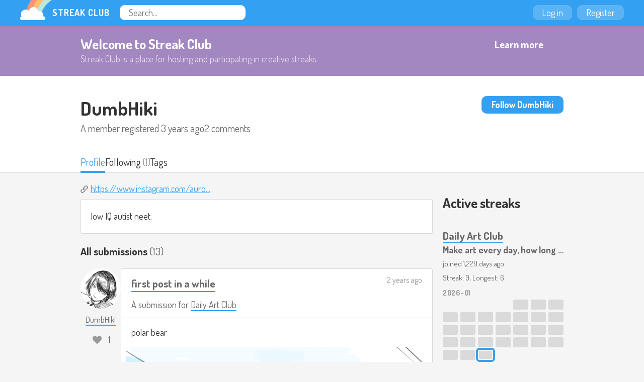

--- FILE ---
content_type: text/html
request_url: https://streak.club/u/dumbhiki
body_size: 6095
content:
<!DOCTYPE HTML><html lang="en"><head><meta charset="UTF-8"/><link rel="icon" href="/static/images/favicon.png" type="image/png"/><link href="/static/manifest.json" rel="manifest"/><link href="/static/images/logo-144.png" rel="apple-touch-icon"/><meta content="Streak Club" name="apple-mobile-web-app-title"/><title>DumbHiki - Streak Club</title><meta value="eyJrIjoiNmxHWkRMNVVHTm93eUlNekpBM3RRSHMwNUV0WU9BTFVxU0tMVlJKYUc5dz0ifQ==.gqavu+d/6KLwDzsz1ont8x2Jmw4=" name="csrf_token"/><meta content="Streak Club" property="og:site_name"/><meta property="og:image" content="https://streak.club/static/images/logo-banner.png"/><meta property="twitter:image" content="https://streak.club/static/images/logo-banner.png"/><meta content="width=device-width, initial-scale=1" name="viewport"/><link type="text/css" href="//fonts.googleapis.com/css?family=Dosis:300,400,700" rel="stylesheet"/><link href="/static/main.css?1760901234" rel="stylesheet"/><script type="text/javascript">        (function(i,s,o,g,r,a,m){i['GoogleAnalyticsObject']=r;i[r]=i[r]||function(){
        (i[r].q=i[r].q||[]).push(arguments)},i[r].l=1*new Date();a=s.createElement(o),
        m=s.getElementsByTagName(o)[0];a.async=1;a.src=g;m.parentNode.insertBefore(a,m)
        })(window,document,'script','//www.google-analytics.com/analytics.js','ga');

        ga('create', 'UA-136625-12', 'auto');
        ga('send', 'pageview');
      </script>      <script async src="https://www.googletagmanager.com/gtag/js?id=G-J983SZ6K5B"></script>
      <script>
        window.dataLayer = window.dataLayer || [];
        function gtag(){dataLayer.push(arguments);}
        gtag('js', new Date());

        gtag('config', 'G-J983SZ6K5B');
      </script>
    <script id="markdown_src" data-src="/static/lib.markdown.js?1760901234"></script></head><body class="responsive logged_out" data-page_name="user_profile"><div id="global_header" class="header"><div class="primary_header"><a class="logo" href="/"><img src="/static/images/rainbow-sm.png" class="logo_image" width="64" height="40"/><span class="logo_text">Streak Club</span></a><form class="header_search" action="/search"><input required="required" placeholder="Search..." name="q" type="text"/></form></div><div class="right_header"><a class="header_button" href="/login">Log in</a><a class="header_button" href="/register">Register</a></div></div><div id="welcome_banner_2610657" class="welcome_banner"><div class="banner_inner"><div class="banner_text"><h2>Welcome to Streak Club</h2><p>Streak Club is a place for hosting and participating in creative streaks.</p></div><a class="button outline_button" href="/">Learn more</a></div></div><div id="user_profile_5882954" class="user_profile_page page_widget"><div id="user_header_7521815" class="user_header tab_header"><section class="page_header"><div class="header_split"><div><h2>DumbHiki</h2><div class="user_stats"><div class="user_stat">A member registered <span title="2022-09-16 09:10:47">3 years ago</span></div><div class="user_stat">2 comments</div></div></div><a class="button toggle_follow_btn logged_out" data-follow_url="/user/22144/follow" href="/login?return_to=%2Fu%2Fdumbhiki" data-unfollow_url="/user/22144/unfollow"><span class="on_not_following">Follow DumbHiki</span><span class="on_following">Unfollow DumbHiki</span></a></div></section><div class="page_tabs"><div class="tabs_inner"><a href="/u/dumbhiki" class="tab active">Profile</a><div class="tab_wrapper"><a href="/u/dumbhiki/following" class="tab">Following</a> <span class="tab_sub">(1)</span></div><a href="/u/dumbhiki/tags" class="tab">Tags</a></div></div></div><div class="responsive_column"><div class="columns"><div class="submission_column"><ul class="user_links"><li class="user_website"><img src="/static/images/link.svg" class="svg_icon" height="15"/><a href="https://www.instagram.com/aurorohart/" rel="nofollow noopener">https://www.instagram.com/auro...</a></li></ul><div class="user_formatted user_bio"><p>low IQ autist neet.</p></div><h3>All submissions <span class="sub">(13)</span></h3><div id="submission_list_4557736" class="submission_list"><div class="submission_row" data-submission_id="51107"><div class="user_column"><a class="user_link" href="/u/dumbhiki"><img data-lazy_src="https://www.gravatar.com/avatar/57f1db35a9351bbfbe97a1daf3eb59d7?d=identicon" width="80" height="80"/><span class="user_name">DumbHiki</span></a><div id="submission_liker_6833868" class="submission_liker"></div></div><div class="submission_content" tabindex="-1"><div class="submission_header"><h3 class="submission_title"><a href="/p/51107/first-post-in-a-while-by-dumbhiki">first post in a while</a></h3><h4 class="submission_summary">A submission for  <span class="streak_title_group"><a href="/s/8/daily-art-club">Daily Art Club</a></span></h4><div class="submission_meta"><a href="/p/51107/first-post-in-a-while-by-dumbhiki" data-tooltip="2024-01-28 11:30:43">2 years ago</a></div></div><div class="submission_inside_content truncated"><div class="user_formatted"><p>polar bear</p></div><div class="submission_uploads"><div class="submission_image"><a target="_blank" href="/img/Mix1c2VyX2NvbnRlbnQvdXBsb2Fkcy9pbWFnZS81Njc1Ny5wbmc=/original/nt5UIZ.png"><img src="/img/Mix1c2VyX2NvbnRlbnQvdXBsb2Fkcy9pbWFnZS81Njc1Ny5wbmc=/600x713%23/pI6x5K.png" width="600" style="max-width: 600px; max-height: 713px;" height="713"/></a></div></div></div><div class="submission_footer"><div class="footer_inside"><a data-template="{{ count }} comment{{ count == 1 ? &#039;&#039; : &#039;s&#039; }}" data-count="0" class="comments_toggle_btn " href="/p/51107/first-post-in-a-while-by-dumbhiki#comments-51107" id="comments-51107" data-comments_url="/submission/51107/comments">0 comments</a></div></div></div></div><div class="submission_row" data-submission_id="49461"><div class="user_column"><a class="user_link" href="/u/dumbhiki"><img data-lazy_src="https://www.gravatar.com/avatar/57f1db35a9351bbfbe97a1daf3eb59d7?d=identicon" width="80" height="80"/><span class="user_name">DumbHiki</span></a><div id="submission_liker_3349057" class="submission_liker"></div></div><div class="submission_content" tabindex="-1"><div class="submission_header"><h3 class="submission_title"><a href="/p/49461/aavdsf-by-dumbhiki">aavdsf</a></h3><h4 class="submission_summary">A submission for  <span class="streak_title_group"><a href="/s/8/daily-art-club">Daily Art Club</a></span></h4><div class="submission_meta"><a href="/p/49461/aavdsf-by-dumbhiki" data-tooltip="2023-07-14 10:24:21">2 years ago</a></div></div><div class="submission_inside_content truncated"><div class="submission_uploads"><div class="submission_image"><a target="_blank" href="/img/Mix1c2VyX2NvbnRlbnQvdXBsb2Fkcy9pbWFnZS81NDI1OC5wbmc=/original/BPobBK.png"><img data-lazy_src="/img/Mix1c2VyX2NvbnRlbnQvdXBsb2Fkcy9pbWFnZS81NDI1OC5wbmc=/600x442%23/ayBdLe.png" height="442" width="600" style="max-width: 600px; max-height: 442px;"/></a></div></div></div><div class="submission_footer"><div class="footer_inside"><a data-template="{{ count }} comment{{ count == 1 ? &#039;&#039; : &#039;s&#039; }}" data-count="0" class="comments_toggle_btn " href="/p/49461/aavdsf-by-dumbhiki#comments-49461" id="comments-49461" data-comments_url="/submission/49461/comments">0 comments</a></div></div></div></div><div class="submission_row" data-submission_id="49455"><div class="user_column"><a class="user_link" href="/u/dumbhiki"><img data-lazy_src="https://www.gravatar.com/avatar/57f1db35a9351bbfbe97a1daf3eb59d7?d=identicon" width="80" height="80"/><span class="user_name">DumbHiki</span></a><div id="submission_liker_5706148" class="submission_liker"></div></div><div class="submission_content" tabindex="-1"><div class="submission_header"><h3 class="submission_title"><a href="/p/49455/cyborg-sketches-by-dumbhiki">cyborg sketches</a></h3><h4 class="submission_summary">A submission for  <span class="streak_title_group"><a href="/s/8/daily-art-club">Daily Art Club</a></span></h4><div class="submission_meta"><a href="/p/49455/cyborg-sketches-by-dumbhiki" data-tooltip="2023-07-13 10:07:05">2 years ago</a></div></div><div class="submission_inside_content truncated"><div class="submission_uploads"><div class="submission_image"><a target="_blank" href="/img/Mix1c2VyX2NvbnRlbnQvdXBsb2Fkcy9pbWFnZS81NDI1My5wbmc=/original/4yX%2BGm.png"><img data-lazy_src="/img/Mix1c2VyX2NvbnRlbnQvdXBsb2Fkcy9pbWFnZS81NDI1My5wbmc=/600x500%23/UygGiB.png" height="500" width="600" style="max-width: 600px; max-height: 500px;"/></a></div></div></div><div class="submission_footer"><div class="footer_inside"><a data-template="{{ count }} comment{{ count == 1 ? &#039;&#039; : &#039;s&#039; }}" data-count="0" class="comments_toggle_btn " href="/p/49455/cyborg-sketches-by-dumbhiki#comments-49455" id="comments-49455" data-comments_url="/submission/49455/comments">0 comments</a></div></div></div></div><div class="submission_row" data-submission_id="49447"><div class="user_column"><a class="user_link" href="/u/dumbhiki"><img data-lazy_src="https://www.gravatar.com/avatar/57f1db35a9351bbfbe97a1daf3eb59d7?d=identicon" width="80" height="80"/><span class="user_name">DumbHiki</span></a><div id="submission_liker_4403879" class="submission_liker"></div></div><div class="submission_content" tabindex="-1"><div class="submission_header"><h3 class="submission_title"><a href="/p/49447/trying-again-episode-2-by-dumbhiki">trying again episode 2</a></h3><h4 class="submission_summary">A submission for  <span class="streak_title_group"><a href="/s/8/daily-art-club">Daily Art Club</a></span></h4><div class="submission_meta"><a href="/p/49447/trying-again-episode-2-by-dumbhiki" data-tooltip="2023-07-12 09:52:08">2 years ago</a></div></div><div class="submission_inside_content truncated"><div class="submission_uploads"><div class="submission_image"><a target="_blank" href="/img/Mix1c2VyX2NvbnRlbnQvdXBsb2Fkcy9pbWFnZS81NDI0OC5wbmc=/original/6vwUKJ.png"><img data-lazy_src="/img/Mix1c2VyX2NvbnRlbnQvdXBsb2Fkcy9pbWFnZS81NDI0OC5wbmc=/600x549%23/RVE0NY.png" height="549" width="600" style="max-width: 600px; max-height: 549px;"/></a></div></div></div><div class="submission_footer"><div class="footer_inside"><a data-template="{{ count }} comment{{ count == 1 ? &#039;&#039; : &#039;s&#039; }}" data-count="0" class="comments_toggle_btn " href="/p/49447/trying-again-episode-2-by-dumbhiki#comments-49447" id="comments-49447" data-comments_url="/submission/49447/comments">0 comments</a></div></div></div></div><div class="submission_row" data-submission_id="47057"><div class="user_column"><a class="user_link" href="/u/dumbhiki"><img data-lazy_src="https://www.gravatar.com/avatar/57f1db35a9351bbfbe97a1daf3eb59d7?d=identicon" width="80" height="80"/><span class="user_name">DumbHiki</span></a><div id="submission_liker_2894001" class="submission_liker"></div></div><div class="submission_content" tabindex="-1"><div class="submission_header"><h4 class="submission_summary">A submission for  <span class="streak_title_group"><a href="/s/8/daily-art-club">Daily Art Club</a></span></h4><div class="submission_meta"><a href="/submission/47057" data-tooltip="2023-02-10 11:33:23">2 years ago</a></div></div><div class="submission_inside_content truncated"><div class="user_formatted"><p>cable guy</p></div><div class="submission_uploads"><div class="submission_image"><a target="_blank" href="/img/Mix1c2VyX2NvbnRlbnQvdXBsb2Fkcy9pbWFnZS81MjA5OS5wbmc=/original/L0ynDI.png"><img data-lazy_src="/img/Mix1c2VyX2NvbnRlbnQvdXBsb2Fkcy9pbWFnZS81MjA5OS5wbmc=/476x572%23/4LaoWl.png" height="572" width="476" style="max-width: 476px; max-height: 572px;"/></a></div></div></div><div class="submission_footer"><div class="footer_inside"><a data-template="{{ count }} comment{{ count == 1 ? &#039;&#039; : &#039;s&#039; }}" data-count="2" class="comments_toggle_btn " href="/submission/47057#comments-47057" id="comments-47057" data-comments_url="/submission/47057/comments">2 comments</a></div></div></div></div><div class="submission_row" data-submission_id="45889"><div class="user_column"><a class="user_link" href="/u/dumbhiki"><img data-lazy_src="https://www.gravatar.com/avatar/57f1db35a9351bbfbe97a1daf3eb59d7?d=identicon" width="80" height="80"/><span class="user_name">DumbHiki</span></a><div id="submission_liker_5009516" class="submission_liker"></div></div><div class="submission_content" tabindex="-1"><div class="submission_header"><h4 class="submission_summary">A submission for  <span class="streak_title_group"><a href="/s/8/daily-art-club">Daily Art Club</a></span></h4><div class="submission_meta"><a href="/submission/45889" data-tooltip="2022-09-25 05:24:50">3 years ago</a></div></div><div class="submission_inside_content truncated"><div class="submission_uploads"><div class="submission_image"><a target="_blank" href="/img/Mix1c2VyX2NvbnRlbnQvdXBsb2Fkcy9pbWFnZS81MTAxMi5wbmc=/original/LQjwBU.png"><img data-lazy_src="/img/Mix1c2VyX2NvbnRlbnQvdXBsb2Fkcy9pbWFnZS81MTAxMi5wbmc=/600x377%23/25S53I.png" height="377" width="600" style="max-width: 600px; max-height: 377px;"/></a></div></div></div><div class="submission_footer"><div class="footer_inside"><a data-template="{{ count }} comment{{ count == 1 ? &#039;&#039; : &#039;s&#039; }}" data-count="0" class="comments_toggle_btn " href="/submission/45889#comments-45889" id="comments-45889" data-comments_url="/submission/45889/comments">0 comments</a></div></div></div></div><div class="submission_row" data-submission_id="45882"><div class="user_column"><a class="user_link" href="/u/dumbhiki"><img data-lazy_src="https://www.gravatar.com/avatar/57f1db35a9351bbfbe97a1daf3eb59d7?d=identicon" width="80" height="80"/><span class="user_name">DumbHiki</span></a><div id="submission_liker_8275051" class="submission_liker"></div></div><div class="submission_content" tabindex="-1"><div class="submission_header"><h3 class="submission_title"><a href="/p/45882/table1-by-dumbhiki">table[1]</a></h3><h4 class="submission_summary">A submission for  <span class="streak_title_group"><a href="/s/8/daily-art-club">Daily Art Club</a></span></h4><div class="submission_meta"><a href="/p/45882/table1-by-dumbhiki" data-tooltip="2022-09-24 07:01:05">3 years ago</a></div></div><div class="submission_inside_content truncated"><div class="submission_uploads"><div class="submission_image"><a target="_blank" href="/img/Mix1c2VyX2NvbnRlbnQvdXBsb2Fkcy9pbWFnZS81MTAxMC5wbmc=/original/rJ1cwV.png"><img data-lazy_src="/img/Mix1c2VyX2NvbnRlbnQvdXBsb2Fkcy9pbWFnZS81MTAxMC5wbmc=/600x400%23/FTjFxF.png" height="400" width="600" style="max-width: 600px; max-height: 400px;"/></a></div></div></div><div class="submission_footer"><div class="footer_inside"><a data-template="{{ count }} comment{{ count == 1 ? &#039;&#039; : &#039;s&#039; }}" data-count="0" class="comments_toggle_btn " href="/p/45882/table1-by-dumbhiki#comments-45882" id="comments-45882" data-comments_url="/submission/45882/comments">0 comments</a></div></div></div></div><div class="submission_row" data-submission_id="45854"><div class="user_column"><a class="user_link" href="/u/dumbhiki"><img data-lazy_src="https://www.gravatar.com/avatar/57f1db35a9351bbfbe97a1daf3eb59d7?d=identicon" width="80" height="80"/><span class="user_name">DumbHiki</span></a><div id="submission_liker_7191091" class="submission_liker"></div></div><div class="submission_content" tabindex="-1"><div class="submission_header"><h4 class="submission_summary">A submission for  <span class="streak_title_group"><a href="/s/8/daily-art-club">Daily Art Club</a></span></h4><div class="submission_meta"><a href="/submission/45854" data-tooltip="2022-09-21 08:01:57">3 years ago</a></div></div><div class="submission_inside_content truncated"><div class="submission_uploads"><div class="submission_image"><a target="_blank" href="/img/Mix1c2VyX2NvbnRlbnQvdXBsb2Fkcy9pbWFnZS81MDk5My5wbmc=/original/9Gf9H9.png"><img data-lazy_src="/img/Mix1c2VyX2NvbnRlbnQvdXBsb2Fkcy9pbWFnZS81MDk5My5wbmc=/600x440%23/uoAfsv.png" height="440" width="600" style="max-width: 600px; max-height: 440px;"/></a></div></div></div><div class="submission_footer"><div class="footer_inside"><a data-template="{{ count }} comment{{ count == 1 ? &#039;&#039; : &#039;s&#039; }}" data-count="0" class="comments_toggle_btn " href="/submission/45854#comments-45854" id="comments-45854" data-comments_url="/submission/45854/comments">0 comments</a></div></div></div></div><div class="submission_row" data-submission_id="45847"><div class="user_column"><a class="user_link" href="/u/dumbhiki"><img data-lazy_src="https://www.gravatar.com/avatar/57f1db35a9351bbfbe97a1daf3eb59d7?d=identicon" width="80" height="80"/><span class="user_name">DumbHiki</span></a><div id="submission_liker_6809161" class="submission_liker"></div></div><div class="submission_content" tabindex="-1"><div class="submission_header"><h4 class="submission_summary">A submission for  <span class="streak_title_group"><a href="/s/8/daily-art-club">Daily Art Club</a></span></h4><div class="submission_meta"><a href="/submission/45847" data-tooltip="2022-09-20 09:16:40">3 years ago</a></div></div><div class="submission_inside_content truncated"><div class="user_formatted"><p>posemaniacs i didnt know they updated the website from flash</p></div><div class="submission_uploads"><div class="submission_image"><a target="_blank" href="/img/Mix1c2VyX2NvbnRlbnQvdXBsb2Fkcy9pbWFnZS81MDk4Ny5wbmc=/original/Qar6kk.png"><img data-lazy_src="/img/Mix1c2VyX2NvbnRlbnQvdXBsb2Fkcy9pbWFnZS81MDk4Ny5wbmc=/600x400%23/czKoaF.png" height="400" width="600" style="max-width: 600px; max-height: 400px;"/></a></div></div></div><div class="submission_footer"><div class="footer_inside"><a data-template="{{ count }} comment{{ count == 1 ? &#039;&#039; : &#039;s&#039; }}" data-count="0" class="comments_toggle_btn " href="/submission/45847#comments-45847" id="comments-45847" data-comments_url="/submission/45847/comments">0 comments</a></div></div></div></div><div class="submission_row" data-submission_id="45842"><div class="user_column"><a class="user_link" href="/u/dumbhiki"><img data-lazy_src="https://www.gravatar.com/avatar/57f1db35a9351bbfbe97a1daf3eb59d7?d=identicon" width="80" height="80"/><span class="user_name">DumbHiki</span></a><div id="submission_liker_4844145" class="submission_liker"></div></div><div class="submission_content" tabindex="-1"><div class="submission_header"><h4 class="submission_summary">A submission for  <span class="streak_title_group"><a href="/s/8/daily-art-club">Daily Art Club</a></span></h4><div class="submission_meta"><a href="/submission/45842" data-tooltip="2022-09-19 08:13:29">3 years ago</a></div></div><div class="submission_inside_content truncated"><div class="user_formatted"><p>qyucjue</p></div><div class="submission_uploads"><div class="submission_image"><a target="_blank" href="/img/Mix1c2VyX2NvbnRlbnQvdXBsb2Fkcy9pbWFnZS81MDk4NS5wbmc=/original/wMnIwJ.png"><img data-lazy_src="/img/Mix1c2VyX2NvbnRlbnQvdXBsb2Fkcy9pbWFnZS81MDk4NS5wbmc=/600x487%23/7lQhT6.png" height="487" width="600" style="max-width: 600px; max-height: 487px;"/></a></div></div></div><div class="submission_footer"><div class="footer_inside"><a data-template="{{ count }} comment{{ count == 1 ? &#039;&#039; : &#039;s&#039; }}" data-count="0" class="comments_toggle_btn " href="/submission/45842#comments-45842" id="comments-45842" data-comments_url="/submission/45842/comments">0 comments</a></div></div></div></div><div class="submission_row" data-submission_id="45825"><div class="user_column"><a class="user_link" href="/u/dumbhiki"><img data-lazy_src="https://www.gravatar.com/avatar/57f1db35a9351bbfbe97a1daf3eb59d7?d=identicon" width="80" height="80"/><span class="user_name">DumbHiki</span></a><div id="submission_liker_3815574" class="submission_liker"></div></div><div class="submission_content" tabindex="-1"><div class="submission_header"><h4 class="submission_summary">A submission for  <span class="streak_title_group"><a href="/s/8/daily-art-club">Daily Art Club</a></span></h4><div class="submission_meta"><a href="/submission/45825" data-tooltip="2022-09-18 09:17:11">3 years ago</a></div></div><div class="submission_inside_content truncated"><div class="user_formatted"><p>close one</p></div><div class="submission_uploads"><div class="submission_image"><a target="_blank" href="/img/Mix1c2VyX2NvbnRlbnQvdXBsb2Fkcy9pbWFnZS81MDk3MS5wbmc=/original/xe1KKe.png"><img data-lazy_src="/img/Mix1c2VyX2NvbnRlbnQvdXBsb2Fkcy9pbWFnZS81MDk3MS5wbmc=/600x705%23/r4mLXd.png" height="705" width="600" style="max-width: 600px; max-height: 705px;"/></a></div></div></div><div class="submission_footer"><div class="footer_inside"><a data-template="{{ count }} comment{{ count == 1 ? &#039;&#039; : &#039;s&#039; }}" data-count="0" class="comments_toggle_btn " href="/submission/45825#comments-45825" id="comments-45825" data-comments_url="/submission/45825/comments">0 comments</a></div></div></div></div><div class="submission_row" data-submission_id="45818"><div class="user_column"><a class="user_link" href="/u/dumbhiki"><img data-lazy_src="https://www.gravatar.com/avatar/57f1db35a9351bbfbe97a1daf3eb59d7?d=identicon" width="80" height="80"/><span class="user_name">DumbHiki</span></a><div id="submission_liker_9193221" class="submission_liker"></div></div><div class="submission_content" tabindex="-1"><div class="submission_header"><h4 class="submission_summary">A submission for  <span class="streak_title_group"><a href="/s/8/daily-art-club">Daily Art Club</a></span></h4><div class="submission_meta"><a href="/submission/45818" data-tooltip="2022-09-17 06:50:00">3 years ago</a></div></div><div class="submission_inside_content truncated"><div class="user_formatted"><p>warm up sketches</p></div><div class="submission_uploads"><div class="submission_image"><a target="_blank" href="/img/Mix1c2VyX2NvbnRlbnQvdXBsb2Fkcy9pbWFnZS81MDk2Ny5wbmc=/original/O%2B24qK.png"><img data-lazy_src="/img/Mix1c2VyX2NvbnRlbnQvdXBsb2Fkcy9pbWFnZS81MDk2Ny5wbmc=/600x776%23/Afly%2BM.png" height="776" width="600" style="max-width: 600px; max-height: 776px;"/></a></div></div></div><div class="submission_footer"><div class="footer_inside"><a data-template="{{ count }} comment{{ count == 1 ? &#039;&#039; : &#039;s&#039; }}" data-count="0" class="comments_toggle_btn " href="/submission/45818#comments-45818" id="comments-45818" data-comments_url="/submission/45818/comments">0 comments</a></div></div></div></div><div class="submission_row" data-submission_id="45808"><div class="user_column"><a class="user_link" href="/u/dumbhiki"><img data-lazy_src="https://www.gravatar.com/avatar/57f1db35a9351bbfbe97a1daf3eb59d7?d=identicon" width="80" height="80"/><span class="user_name">DumbHiki</span></a><div id="submission_liker_5821401" class="submission_liker"></div></div><div class="submission_content" tabindex="-1"><div class="submission_header"><h3 class="submission_title"><a href="/p/45808/sketches-by-dumbhiki">sketches</a></h3><h4 class="submission_summary">A submission for  <span class="streak_title_group"><a href="/s/8/daily-art-club">Daily Art Club</a></span></h4><div class="submission_meta"><a href="/p/45808/sketches-by-dumbhiki" data-tooltip="2022-09-16 09:27:37">3 years ago</a></div></div><div class="submission_inside_content truncated"><div class="user_formatted"><p>first post</p></div><div class="submission_uploads"><div class="submission_image"><a target="_blank" href="/img/Mix1c2VyX2NvbnRlbnQvdXBsb2Fkcy9pbWFnZS81MDk2Mi5wbmc=/original/j6vSRh.png"><img data-lazy_src="/img/Mix1c2VyX2NvbnRlbnQvdXBsb2Fkcy9pbWFnZS81MDk2Mi5wbmc=/600x581%23/wFfI0z.png" height="581" width="600" style="max-width: 600px; max-height: 581px;"/></a></div></div></div><div class="submission_footer"><div class="footer_inside"><a data-template="{{ count }} comment{{ count == 1 ? &#039;&#039; : &#039;s&#039; }}" data-count="2" class="comments_toggle_btn " href="/p/45808/sketches-by-dumbhiki#comments-45808" id="comments-45808" data-comments_url="/submission/45808/comments">2 comments</a></div><div class="submission_tags"><a class="submission_tag" href="/u/dumbhiki/tag/art">art</a><a class="submission_tag" href="/u/dumbhiki/tag/study">study</a></div></div></div></div><div class="comment_nag_drop"></div></div></div><div class="streak_column"><h2>Active streaks</h2><div class="sidebar_streak_list"><div class="streak_row"><h3><a href="/s/8/daily-art-club">Daily Art Club</a></h3><h4>Make art every day, how long can you last?</h4><p class="streak_sub">joined 1,229 days ago</p><p class="streak_sub">Streak: 0, Longest: 6</p><div id="streak_units_2411160" class="streak_units"><section class="unit_group"><div class="unit_group_header">2026-01</div><div class="unit_group_units"><div class="streak_unit spacer"></div><div class="streak_unit spacer"></div><div class="streak_unit spacer"></div><div class="streak_unit spacer"></div><div class="streak_unit before_current_unit" data-date="Thu Jan 01 2026 00:00:00.000000000" data-tooltip="2026-01-01"></div><div class="streak_unit before_current_unit" data-date="Fri Jan 02 2026 00:00:00.000000000" data-tooltip="2026-01-02"></div><div class="streak_unit before_current_unit" data-date="Sat Jan 03 2026 00:00:00.000000000" data-tooltip="2026-01-03"></div><div class="streak_unit before_current_unit" data-date="Sun Jan 04 2026 00:00:00.000000000" data-tooltip="2026-01-04"></div><div class="streak_unit before_current_unit" data-date="Mon Jan 05 2026 00:00:00.000000000" data-tooltip="2026-01-05"></div><div class="streak_unit before_current_unit" data-date="Tue Jan 06 2026 00:00:00.000000000" data-tooltip="2026-01-06"></div><div class="streak_unit before_current_unit" data-date="Wed Jan 07 2026 00:00:00.000000000" data-tooltip="2026-01-07"></div><div class="streak_unit before_current_unit" data-date="Thu Jan 08 2026 00:00:00.000000000" data-tooltip="2026-01-08"></div><div class="streak_unit before_current_unit" data-date="Fri Jan 09 2026 00:00:00.000000000" data-tooltip="2026-01-09"></div><div class="streak_unit before_current_unit" data-date="Sat Jan 10 2026 00:00:00.000000000" data-tooltip="2026-01-10"></div><div class="streak_unit before_current_unit" data-date="Sun Jan 11 2026 00:00:00.000000000" data-tooltip="2026-01-11"></div><div class="streak_unit before_current_unit" data-date="Mon Jan 12 2026 00:00:00.000000000" data-tooltip="2026-01-12"></div><div class="streak_unit before_current_unit" data-date="Tue Jan 13 2026 00:00:00.000000000" data-tooltip="2026-01-13"></div><div class="streak_unit before_current_unit" data-date="Wed Jan 14 2026 00:00:00.000000000" data-tooltip="2026-01-14"></div><div class="streak_unit before_current_unit" data-date="Thu Jan 15 2026 00:00:00.000000000" data-tooltip="2026-01-15"></div><div class="streak_unit before_current_unit" data-date="Fri Jan 16 2026 00:00:00.000000000" data-tooltip="2026-01-16"></div><div class="streak_unit before_current_unit" data-date="Sat Jan 17 2026 00:00:00.000000000" data-tooltip="2026-01-17"></div><div class="streak_unit before_current_unit" data-date="Sun Jan 18 2026 00:00:00.000000000" data-tooltip="2026-01-18"></div><div class="streak_unit before_current_unit" data-date="Mon Jan 19 2026 00:00:00.000000000" data-tooltip="2026-01-19"></div><div class="streak_unit before_current_unit" data-date="Tue Jan 20 2026 00:00:00.000000000" data-tooltip="2026-01-20"></div><div class="streak_unit before_current_unit" data-date="Wed Jan 21 2026 00:00:00.000000000" data-tooltip="2026-01-21"></div><div class="streak_unit before_current_unit" data-date="Thu Jan 22 2026 00:00:00.000000000" data-tooltip="2026-01-22"></div><div class="streak_unit before_current_unit" data-date="Fri Jan 23 2026 00:00:00.000000000" data-tooltip="2026-01-23"></div><div class="streak_unit before_current_unit" data-date="Sat Jan 24 2026 00:00:00.000000000" data-tooltip="2026-01-24"></div><div class="streak_unit before_current_unit" data-date="Sun Jan 25 2026 00:00:00.000000000" data-tooltip="2026-01-25"></div><div class="streak_unit before_current_unit" data-date="Mon Jan 26 2026 00:00:00.000000000" data-tooltip="2026-01-26"></div><div class="streak_unit before_current_unit current_unit" data-date="Tue Jan 27 2026 00:00:00.000000000" data-tooltip="2026-01-27"></div></div></section><section class="unit_group"><div class="unit_group_header">2025-12</div><div class="unit_group_units"><div class="streak_unit spacer"></div><div class="streak_unit before_current_unit" data-date="Mon Dec 01 2025 00:00:00.000000000" data-tooltip="2025-12-01"></div><div class="streak_unit before_current_unit" data-date="Tue Dec 02 2025 00:00:00.000000000" data-tooltip="2025-12-02"></div><div class="streak_unit before_current_unit" data-date="Wed Dec 03 2025 00:00:00.000000000" data-tooltip="2025-12-03"></div><div class="streak_unit before_current_unit" data-date="Thu Dec 04 2025 00:00:00.000000000" data-tooltip="2025-12-04"></div><div class="streak_unit before_current_unit" data-date="Fri Dec 05 2025 00:00:00.000000000" data-tooltip="2025-12-05"></div><div class="streak_unit before_current_unit" data-date="Sat Dec 06 2025 00:00:00.000000000" data-tooltip="2025-12-06"></div><div class="streak_unit before_current_unit" data-date="Sun Dec 07 2025 00:00:00.000000000" data-tooltip="2025-12-07"></div><div class="streak_unit before_current_unit" data-date="Mon Dec 08 2025 00:00:00.000000000" data-tooltip="2025-12-08"></div><div class="streak_unit before_current_unit" data-date="Tue Dec 09 2025 00:00:00.000000000" data-tooltip="2025-12-09"></div><div class="streak_unit before_current_unit" data-date="Wed Dec 10 2025 00:00:00.000000000" data-tooltip="2025-12-10"></div><div class="streak_unit before_current_unit" data-date="Thu Dec 11 2025 00:00:00.000000000" data-tooltip="2025-12-11"></div><div class="streak_unit before_current_unit" data-date="Fri Dec 12 2025 00:00:00.000000000" data-tooltip="2025-12-12"></div><div class="streak_unit before_current_unit" data-date="Sat Dec 13 2025 00:00:00.000000000" data-tooltip="2025-12-13"></div><div class="streak_unit before_current_unit" data-date="Sun Dec 14 2025 00:00:00.000000000" data-tooltip="2025-12-14"></div><div class="streak_unit before_current_unit" data-date="Mon Dec 15 2025 00:00:00.000000000" data-tooltip="2025-12-15"></div><div class="streak_unit before_current_unit" data-date="Tue Dec 16 2025 00:00:00.000000000" data-tooltip="2025-12-16"></div><div class="streak_unit before_current_unit" data-date="Wed Dec 17 2025 00:00:00.000000000" data-tooltip="2025-12-17"></div><div class="streak_unit before_current_unit" data-date="Thu Dec 18 2025 00:00:00.000000000" data-tooltip="2025-12-18"></div><div class="streak_unit before_current_unit" data-date="Fri Dec 19 2025 00:00:00.000000000" data-tooltip="2025-12-19"></div><div class="streak_unit before_current_unit" data-date="Sat Dec 20 2025 00:00:00.000000000" data-tooltip="2025-12-20"></div><div class="streak_unit before_current_unit" data-date="Sun Dec 21 2025 00:00:00.000000000" data-tooltip="2025-12-21"></div><div class="streak_unit before_current_unit" data-date="Mon Dec 22 2025 00:00:00.000000000" data-tooltip="2025-12-22"></div><div class="streak_unit before_current_unit" data-date="Tue Dec 23 2025 00:00:00.000000000" data-tooltip="2025-12-23"></div><div class="streak_unit before_current_unit" data-date="Wed Dec 24 2025 00:00:00.000000000" data-tooltip="2025-12-24"></div><div class="streak_unit before_current_unit" data-date="Thu Dec 25 2025 00:00:00.000000000" data-tooltip="2025-12-25"></div><div class="streak_unit before_current_unit" data-date="Fri Dec 26 2025 00:00:00.000000000" data-tooltip="2025-12-26"></div><div class="streak_unit before_current_unit" data-date="Sat Dec 27 2025 00:00:00.000000000" data-tooltip="2025-12-27"></div><div class="streak_unit before_current_unit" data-date="Sun Dec 28 2025 00:00:00.000000000" data-tooltip="2025-12-28"></div><div class="streak_unit before_current_unit" data-date="Mon Dec 29 2025 00:00:00.000000000" data-tooltip="2025-12-29"></div><div class="streak_unit before_current_unit" data-date="Tue Dec 30 2025 00:00:00.000000000" data-tooltip="2025-12-30"></div><div class="streak_unit before_current_unit" data-date="Wed Dec 31 2025 00:00:00.000000000" data-tooltip="2025-12-31"></div></div></section><section class="unit_group"><div class="unit_group_header">2025-11</div><div class="unit_group_units"><div class="streak_unit spacer"></div><div class="streak_unit spacer"></div><div class="streak_unit spacer"></div><div class="streak_unit spacer"></div><div class="streak_unit spacer"></div><div class="streak_unit spacer"></div><div class="streak_unit before_current_unit" data-date="Sat Nov 01 2025 00:00:00.000000000" data-tooltip="2025-11-01"></div><div class="streak_unit before_current_unit" data-date="Sun Nov 02 2025 00:00:00.000000000" data-tooltip="2025-11-02"></div><div class="streak_unit before_current_unit" data-date="Mon Nov 03 2025 00:00:00.000000000" data-tooltip="2025-11-03"></div><div class="streak_unit before_current_unit" data-date="Tue Nov 04 2025 00:00:00.000000000" data-tooltip="2025-11-04"></div><div class="streak_unit before_current_unit" data-date="Wed Nov 05 2025 00:00:00.000000000" data-tooltip="2025-11-05"></div><div class="streak_unit before_current_unit" data-date="Thu Nov 06 2025 00:00:00.000000000" data-tooltip="2025-11-06"></div><div class="streak_unit before_current_unit" data-date="Fri Nov 07 2025 00:00:00.000000000" data-tooltip="2025-11-07"></div><div class="streak_unit before_current_unit" data-date="Sat Nov 08 2025 00:00:00.000000000" data-tooltip="2025-11-08"></div><div class="streak_unit before_current_unit" data-date="Sun Nov 09 2025 00:00:00.000000000" data-tooltip="2025-11-09"></div><div class="streak_unit before_current_unit" data-date="Mon Nov 10 2025 00:00:00.000000000" data-tooltip="2025-11-10"></div><div class="streak_unit before_current_unit" data-date="Tue Nov 11 2025 00:00:00.000000000" data-tooltip="2025-11-11"></div><div class="streak_unit before_current_unit" data-date="Wed Nov 12 2025 00:00:00.000000000" data-tooltip="2025-11-12"></div><div class="streak_unit before_current_unit" data-date="Thu Nov 13 2025 00:00:00.000000000" data-tooltip="2025-11-13"></div><div class="streak_unit before_current_unit" data-date="Fri Nov 14 2025 00:00:00.000000000" data-tooltip="2025-11-14"></div><div class="streak_unit before_current_unit" data-date="Sat Nov 15 2025 00:00:00.000000000" data-tooltip="2025-11-15"></div><div class="streak_unit before_current_unit" data-date="Sun Nov 16 2025 00:00:00.000000000" data-tooltip="2025-11-16"></div><div class="streak_unit before_current_unit" data-date="Mon Nov 17 2025 00:00:00.000000000" data-tooltip="2025-11-17"></div><div class="streak_unit before_current_unit" data-date="Tue Nov 18 2025 00:00:00.000000000" data-tooltip="2025-11-18"></div><div class="streak_unit before_current_unit" data-date="Wed Nov 19 2025 00:00:00.000000000" data-tooltip="2025-11-19"></div><div class="streak_unit before_current_unit" data-date="Thu Nov 20 2025 00:00:00.000000000" data-tooltip="2025-11-20"></div><div class="streak_unit before_current_unit" data-date="Fri Nov 21 2025 00:00:00.000000000" data-tooltip="2025-11-21"></div><div class="streak_unit before_current_unit" data-date="Sat Nov 22 2025 00:00:00.000000000" data-tooltip="2025-11-22"></div><div class="streak_unit before_current_unit" data-date="Sun Nov 23 2025 00:00:00.000000000" data-tooltip="2025-11-23"></div><div class="streak_unit before_current_unit" data-date="Mon Nov 24 2025 00:00:00.000000000" data-tooltip="2025-11-24"></div><div class="streak_unit before_current_unit" data-date="Tue Nov 25 2025 00:00:00.000000000" data-tooltip="2025-11-25"></div><div class="streak_unit before_current_unit" data-date="Wed Nov 26 2025 00:00:00.000000000" data-tooltip="2025-11-26"></div><div class="streak_unit before_current_unit" data-date="Thu Nov 27 2025 00:00:00.000000000" data-tooltip="2025-11-27"></div><div class="streak_unit before_current_unit" data-date="Fri Nov 28 2025 00:00:00.000000000" data-tooltip="2025-11-28"></div><div class="streak_unit before_current_unit" data-date="Sat Nov 29 2025 00:00:00.000000000" data-tooltip="2025-11-29"></div><div class="streak_unit before_current_unit" data-date="Sun Nov 30 2025 00:00:00.000000000" data-tooltip="2025-11-30"></div></div></section><section class="unit_group"><div class="unit_group_header">2025-10</div><div class="unit_group_units"><div class="streak_unit spacer"></div><div class="streak_unit spacer"></div><div class="streak_unit spacer"></div><div class="streak_unit before_current_unit" data-date="Wed Oct 01 2025 00:00:00.000000000" data-tooltip="2025-10-01"></div><div class="streak_unit before_current_unit" data-date="Thu Oct 02 2025 00:00:00.000000000" data-tooltip="2025-10-02"></div><div class="streak_unit before_current_unit" data-date="Fri Oct 03 2025 00:00:00.000000000" data-tooltip="2025-10-03"></div><div class="streak_unit before_current_unit" data-date="Sat Oct 04 2025 00:00:00.000000000" data-tooltip="2025-10-04"></div><div class="streak_unit before_current_unit" data-date="Sun Oct 05 2025 00:00:00.000000000" data-tooltip="2025-10-05"></div><div class="streak_unit before_current_unit" data-date="Mon Oct 06 2025 00:00:00.000000000" data-tooltip="2025-10-06"></div><div class="streak_unit before_current_unit" data-date="Tue Oct 07 2025 00:00:00.000000000" data-tooltip="2025-10-07"></div><div class="streak_unit before_current_unit" data-date="Wed Oct 08 2025 00:00:00.000000000" data-tooltip="2025-10-08"></div><div class="streak_unit before_current_unit" data-date="Thu Oct 09 2025 00:00:00.000000000" data-tooltip="2025-10-09"></div><div class="streak_unit before_current_unit" data-date="Fri Oct 10 2025 00:00:00.000000000" data-tooltip="2025-10-10"></div><div class="streak_unit before_current_unit" data-date="Sat Oct 11 2025 00:00:00.000000000" data-tooltip="2025-10-11"></div><div class="streak_unit before_current_unit" data-date="Sun Oct 12 2025 00:00:00.000000000" data-tooltip="2025-10-12"></div><div class="streak_unit before_current_unit" data-date="Mon Oct 13 2025 00:00:00.000000000" data-tooltip="2025-10-13"></div><div class="streak_unit before_current_unit" data-date="Tue Oct 14 2025 00:00:00.000000000" data-tooltip="2025-10-14"></div><div class="streak_unit before_current_unit" data-date="Wed Oct 15 2025 00:00:00.000000000" data-tooltip="2025-10-15"></div><div class="streak_unit before_current_unit" data-date="Thu Oct 16 2025 00:00:00.000000000" data-tooltip="2025-10-16"></div><div class="streak_unit before_current_unit" data-date="Fri Oct 17 2025 00:00:00.000000000" data-tooltip="2025-10-17"></div><div class="streak_unit before_current_unit" data-date="Sat Oct 18 2025 00:00:00.000000000" data-tooltip="2025-10-18"></div><div class="streak_unit before_current_unit" data-date="Sun Oct 19 2025 00:00:00.000000000" data-tooltip="2025-10-19"></div><div class="streak_unit before_current_unit" data-date="Mon Oct 20 2025 00:00:00.000000000" data-tooltip="2025-10-20"></div><div class="streak_unit before_current_unit" data-date="Tue Oct 21 2025 00:00:00.000000000" data-tooltip="2025-10-21"></div><div class="streak_unit before_current_unit" data-date="Wed Oct 22 2025 00:00:00.000000000" data-tooltip="2025-10-22"></div><div class="streak_unit before_current_unit" data-date="Thu Oct 23 2025 00:00:00.000000000" data-tooltip="2025-10-23"></div><div class="streak_unit before_current_unit" data-date="Fri Oct 24 2025 00:00:00.000000000" data-tooltip="2025-10-24"></div><div class="streak_unit before_current_unit" data-date="Sat Oct 25 2025 00:00:00.000000000" data-tooltip="2025-10-25"></div><div class="streak_unit before_current_unit" data-date="Sun Oct 26 2025 00:00:00.000000000" data-tooltip="2025-10-26"></div><div class="streak_unit before_current_unit" data-date="Mon Oct 27 2025 00:00:00.000000000" data-tooltip="2025-10-27"></div><div class="streak_unit before_current_unit" data-date="Tue Oct 28 2025 00:00:00.000000000" data-tooltip="2025-10-28"></div><div class="streak_unit before_current_unit" data-date="Wed Oct 29 2025 00:00:00.000000000" data-tooltip="2025-10-29"></div><div class="streak_unit before_current_unit" data-date="Thu Oct 30 2025 00:00:00.000000000" data-tooltip="2025-10-30"></div><div class="streak_unit before_current_unit" data-date="Fri Oct 31 2025 00:00:00.000000000" data-tooltip="2025-10-31"></div></div></section><section class="unit_group"><div class="unit_group_header">2025-09</div><div class="unit_group_units"><div class="streak_unit spacer"></div><div class="streak_unit before_current_unit" data-date="Mon Sep 01 2025 00:00:00.000000000" data-tooltip="2025-09-01"></div><div class="streak_unit before_current_unit" data-date="Tue Sep 02 2025 00:00:00.000000000" data-tooltip="2025-09-02"></div><div class="streak_unit before_current_unit" data-date="Wed Sep 03 2025 00:00:00.000000000" data-tooltip="2025-09-03"></div><div class="streak_unit before_current_unit" data-date="Thu Sep 04 2025 00:00:00.000000000" data-tooltip="2025-09-04"></div><div class="streak_unit before_current_unit" data-date="Fri Sep 05 2025 00:00:00.000000000" data-tooltip="2025-09-05"></div><div class="streak_unit before_current_unit" data-date="Sat Sep 06 2025 00:00:00.000000000" data-tooltip="2025-09-06"></div><div class="streak_unit before_current_unit" data-date="Sun Sep 07 2025 00:00:00.000000000" data-tooltip="2025-09-07"></div><div class="streak_unit before_current_unit" data-date="Mon Sep 08 2025 00:00:00.000000000" data-tooltip="2025-09-08"></div><div class="streak_unit before_current_unit" data-date="Tue Sep 09 2025 00:00:00.000000000" data-tooltip="2025-09-09"></div><div class="streak_unit before_current_unit" data-date="Wed Sep 10 2025 00:00:00.000000000" data-tooltip="2025-09-10"></div><div class="streak_unit before_current_unit" data-date="Thu Sep 11 2025 00:00:00.000000000" data-tooltip="2025-09-11"></div><div class="streak_unit before_current_unit" data-date="Fri Sep 12 2025 00:00:00.000000000" data-tooltip="2025-09-12"></div><div class="streak_unit before_current_unit" data-date="Sat Sep 13 2025 00:00:00.000000000" data-tooltip="2025-09-13"></div><div class="streak_unit before_current_unit" data-date="Sun Sep 14 2025 00:00:00.000000000" data-tooltip="2025-09-14"></div><div class="streak_unit before_current_unit" data-date="Mon Sep 15 2025 00:00:00.000000000" data-tooltip="2025-09-15"></div><div class="streak_unit before_current_unit" data-date="Tue Sep 16 2025 00:00:00.000000000" data-tooltip="2025-09-16"></div><div class="streak_unit before_current_unit" data-date="Wed Sep 17 2025 00:00:00.000000000" data-tooltip="2025-09-17"></div><div class="streak_unit before_current_unit" data-date="Thu Sep 18 2025 00:00:00.000000000" data-tooltip="2025-09-18"></div><div class="streak_unit before_current_unit" data-date="Fri Sep 19 2025 00:00:00.000000000" data-tooltip="2025-09-19"></div><div class="streak_unit before_current_unit" data-date="Sat Sep 20 2025 00:00:00.000000000" data-tooltip="2025-09-20"></div><div class="streak_unit before_current_unit" data-date="Sun Sep 21 2025 00:00:00.000000000" data-tooltip="2025-09-21"></div><div class="streak_unit before_current_unit" data-date="Mon Sep 22 2025 00:00:00.000000000" data-tooltip="2025-09-22"></div><div class="streak_unit before_current_unit" data-date="Tue Sep 23 2025 00:00:00.000000000" data-tooltip="2025-09-23"></div><div class="streak_unit before_current_unit" data-date="Wed Sep 24 2025 00:00:00.000000000" data-tooltip="2025-09-24"></div><div class="streak_unit before_current_unit" data-date="Thu Sep 25 2025 00:00:00.000000000" data-tooltip="2025-09-25"></div><div class="streak_unit before_current_unit" data-date="Fri Sep 26 2025 00:00:00.000000000" data-tooltip="2025-09-26"></div><div class="streak_unit before_current_unit" data-date="Sat Sep 27 2025 00:00:00.000000000" data-tooltip="2025-09-27"></div><div class="streak_unit before_current_unit" data-date="Sun Sep 28 2025 00:00:00.000000000" data-tooltip="2025-09-28"></div><div class="streak_unit before_current_unit" data-date="Mon Sep 29 2025 00:00:00.000000000" data-tooltip="2025-09-29"></div><div class="streak_unit before_current_unit" data-date="Tue Sep 30 2025 00:00:00.000000000" data-tooltip="2025-09-30"></div></div></section></div></div></div></div></div></div></div><div class="footer"><div class="inner_footer"><div class="footer_right">streak.club is <a href="https://github.com/leafo/streak.club">open source</a> &middot; <a href="https://github.com/leafo/streak.club/commit/e24f17c
" rel="nofollow">e24f17c
</a> &middot; follow <a href="https://twitter.com/thestreakclub">@thestreakclub</a></div>&copy; 2026 &middot; moon coop &middot; <a href="/terms">terms</a> &middot; <a href="/privacy-policy">privacy policy</a> &middot; <a href="http://streakclub.tumblr.com">blog</a></div></div><script src="/static/lib.js?1760901234" type="text/javascript"></script><script src="/static/main.min.js?1760901234" type="text/javascript"></script><script type="text/javascript">init_Layout(document.body, {"birthday_effects":false,"header":{}});init_SubmissionLiker('#submission_liker_6833868', {"submission_id":51107,"likes_count":1,"likes_url":"\/submission\/51107\/likes","login_url":"\/login?return_to=%2Fp%2F51107%2Ffirst-post-in-a-while-by-dumbhiki","current_like":false});init_SubmissionLiker('#submission_liker_3349057', {"submission_id":49461,"likes_count":1,"likes_url":"\/submission\/49461\/likes","login_url":"\/login?return_to=%2Fp%2F49461%2Faavdsf-by-dumbhiki","current_like":false});init_SubmissionLiker('#submission_liker_5706148', {"submission_id":49455,"likes_count":0,"likes_url":"\/submission\/49455\/likes","login_url":"\/login?return_to=%2Fp%2F49455%2Fcyborg-sketches-by-dumbhiki","current_like":false});init_SubmissionLiker('#submission_liker_4403879', {"submission_id":49447,"likes_count":1,"likes_url":"\/submission\/49447\/likes","login_url":"\/login?return_to=%2Fp%2F49447%2Ftrying-again-episode-2-by-dumbhiki","current_like":false});init_SubmissionLiker('#submission_liker_2894001', {"submission_id":47057,"likes_count":4,"likes_url":"\/submission\/47057\/likes","login_url":"\/login?return_to=%2Fsubmission%2F47057","current_like":false});init_SubmissionLiker('#submission_liker_5009516', {"submission_id":45889,"likes_count":0,"likes_url":"\/submission\/45889\/likes","login_url":"\/login?return_to=%2Fsubmission%2F45889","current_like":false});init_SubmissionLiker('#submission_liker_8275051', {"submission_id":45882,"likes_count":0,"likes_url":"\/submission\/45882\/likes","login_url":"\/login?return_to=%2Fp%2F45882%2Ftable1-by-dumbhiki","current_like":false});init_SubmissionLiker('#submission_liker_7191091', {"submission_id":45854,"likes_count":0,"likes_url":"\/submission\/45854\/likes","login_url":"\/login?return_to=%2Fsubmission%2F45854","current_like":false});init_SubmissionLiker('#submission_liker_6809161', {"submission_id":45847,"likes_count":1,"likes_url":"\/submission\/45847\/likes","login_url":"\/login?return_to=%2Fsubmission%2F45847","current_like":false});init_SubmissionLiker('#submission_liker_4844145', {"submission_id":45842,"likes_count":0,"likes_url":"\/submission\/45842\/likes","login_url":"\/login?return_to=%2Fsubmission%2F45842","current_like":false});init_SubmissionLiker('#submission_liker_3815574', {"submission_id":45825,"likes_count":1,"likes_url":"\/submission\/45825\/likes","login_url":"\/login?return_to=%2Fsubmission%2F45825","current_like":false});init_SubmissionLiker('#submission_liker_9193221', {"submission_id":45818,"likes_count":1,"likes_url":"\/submission\/45818\/likes","login_url":"\/login?return_to=%2Fsubmission%2F45818","current_like":false});init_SubmissionLiker('#submission_liker_5821401', {"submission_id":45808,"likes_count":1,"likes_url":"\/submission\/45808\/likes","login_url":"\/login?return_to=%2Fp%2F45808%2Fsketches-by-dumbhiki","current_like":false});init_SubmissionList('#submission_list_4557736', {"page":1});init_UserProfile('#user_profile_5882954', null);</script></body></html>

--- FILE ---
content_type: image/svg+xml
request_url: https://streak.club/static/images/link.svg
body_size: 1410
content:
<?xml version="1.0" encoding="UTF-8" standalone="no"?>
<svg id="svg4233" xmlns:rdf="http://www.w3.org/1999/02/22-rdf-syntax-ns#" xmlns="http://www.w3.org/2000/svg" height="512" width="512" version="1.1" xmlns:cc="http://creativecommons.org/ns#" xmlns:dc="http://purl.org/dc/elements/1.1/" viewBox="0 0 512 512">
 <path id="path4236" d="m220.12 317.88c-6.655 0-13.308-2.538-18.385-7.615-47.567-47.568-47.567-124.97 0-172.54l96-96c23.044-23.043 53.68-35.733 86.267-35.733s63.224 12.69 86.268 35.732c47.566 47.568 47.566 124.97 0 172.54l-43.883 43.883c-10.154 10.154-26.615 10.154-36.77 0-10.153-10.153-10.153-26.616 0-36.77l43.883-43.883c27.292-27.293 27.292-71.702 0-98.995-13.221-13.221-30.8-20.502-49.498-20.502s-36.276 7.281-49.498 20.503l-96 95.999c-27.293 27.293-27.293 71.703 0 98.996 10.154 10.153 10.153 26.616 0 36.77-5.075 5.076-11.731 7.615-18.384 7.615z"/>
 <path id="path4238" d="m128 506c-32.588 0-63.225-12.69-86.267-35.732-47.567-47.568-47.567-124.97 0-172.54l43.882-43.882c10.154-10.153 26.617-10.153 36.77 0 10.154 10.153 10.154 26.616 0 36.77l-43.882 43.882c-27.293 27.293-27.293 71.703 0 98.996 13.22 13.22 30.799 20.501 49.497 20.501s36.276-7.281 49.499-20.503l96-95.999c27.292-27.293 27.292-71.703 0-98.996-10.154-10.154-10.153-26.616 0-36.77 10.153-10.153 26.616-10.153 36.77 0.001 47.566 47.567 47.566 124.97 0.001 172.53l-96.001 96c-23.045 23.044-53.682 35.733-86.269 35.733z"/>
</svg>
